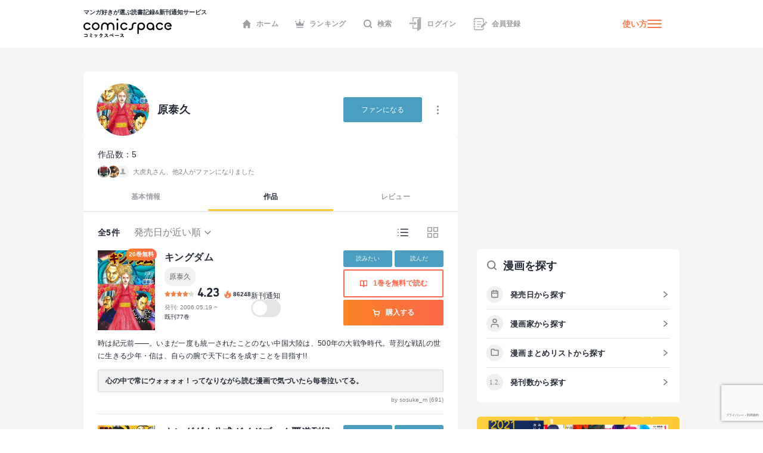

--- FILE ---
content_type: text/html; charset=UTF-8
request_url: https://media.comicspace.jp/api?ranking=true
body_size: 750
content:
[{"permalink":"https:\/\/media.comicspace.jp\/archives\/9592","thumbnail":"https:\/\/media.comicspace.jp\/wp-content\/uploads\/2019\/02\/matome_eye_bocci-1.png","title":"\u3010\u30a4\u30f3\u30bf\u30d3\u30e5\u30fc\u3011\u300e\u307c\u3063\u3061\u30fb\u3056\u30fb\u308d\u3063\u304f\uff01\u300f\u306f\u307e\u3058\u3042\u304d\u300c\u304d\u3089\u3089\u306e\u5973\u5b50\u9ad8\u751f\u3060\u3063\u3066\u3001\u5b66\u6821\u4ee5\u5916\u306b\u5c45\u5834\u6240\u304c\u3042\u3063\u3066\u3044\u3044\u300d","date":"2019.02.27","siteName":"\u30b3\u30df\u30b9\u30da\uff01","favicon":"https:\/\/media.comicspace.jp\/favicon32.ico"},{"permalink":"https:\/\/media.comicspace.jp\/archives\/5399","thumbnail":"https:\/\/media.comicspace.jp\/wp-content\/uploads\/2018\/06\/matome_eye_master_eizoken-1.png","title":"\u3010\u30a4\u30f3\u30bf\u30d3\u30e5\u30fc\u3011\u300e\u6620\u50cf\u7814\u306b\u306f\u624b\u3092\u51fa\u3059\u306a\uff01\u300f\u5927\u7ae5\u6f84\u77b3\u300c\u305d\u3082\u305d\u3082\u50d5\u306b\u306f\u30de\u30f3\u30ac\u7684\u624b\u6cd5\u306e\u3044\u308d\u306f\u304c\u3072\u3068\u3064\u3082\u306a\u3044\u300d","date":"2018.06.27","siteName":"\u30b3\u30df\u30b9\u30da\uff01","favicon":"https:\/\/media.comicspace.jp\/favicon32.ico"},{"permalink":"https:\/\/media.comicspace.jp\/archives\/15191","thumbnail":"https:\/\/media.comicspace.jp\/wp-content\/uploads\/2020\/06\/mieru_eye-1.jpg","title":"\u3010\u30a4\u30f3\u30bf\u30d3\u30e5\u30fc\u3011\u300e\u898b\u3048\u308b\u5b50\u3061\u3083\u3093\u300f\u6cc9\u671d\u6a39\u300c\u6700\u521d\u304b\u3089\u4eca\u307e\u3067\u3001\u305a\u3063\u3068\u8aad\u8005\u306b\u652f\u3048\u3089\u308c\u3066\u304d\u305f\u4f5c\u54c1\u300d","date":"2020.06.29","siteName":"\u30b3\u30df\u30b9\u30da\uff01","favicon":"https:\/\/media.comicspace.jp\/favicon32.ico"},{"permalink":"https:\/\/media.comicspace.jp\/archives\/15444","thumbnail":"https:\/\/media.comicspace.jp\/wp-content\/uploads\/2020\/07\/shikimori_main_re-1.jpg","title":"\u3010\u30a4\u30f3\u30bf\u30d3\u30e5\u30fc\u3011\u300e\u53ef\u611b\u3044\u3060\u3051\u3058\u3083\u306a\u3044\u5f0f\u5b88\u3055\u3093\u300f\u771f\u6728\u86cd\u4e94\u300c\u81ea\u5206\u306e\u4e2d\u306e\u5584\u610f\u3092\u5168\u90e8\u7d5e\u308a\u51fa\u3057\u3066\u63cf\u3044\u3066\u3044\u308b\u300d","date":"2020.07.06","siteName":"\u30b3\u30df\u30b9\u30da\uff01","favicon":"https:\/\/media.comicspace.jp\/favicon32.ico"},{"permalink":"https:\/\/media.comicspace.jp\/archives\/12126","thumbnail":"https:\/\/media.comicspace.jp\/wp-content\/uploads\/2019\/06\/33a293f6b98bd8dbb2376a617830f914.png","title":"\u3010\u30a4\u30f3\u30bf\u30d3\u30e5\u30fc\u3011\u300e\u307e\u3061\u30ab\u30c9\u307e\u305e\u304f\u300f\u4f0a\u85e4\u3044\u3065\u3082\u300c\u5b50\u3069\u3082\u306e\u3053\u308d\u306e\u81ea\u5206\u3092\u6e80\u8db3\u3055\u305b\u3089\u308c\u308b\u30de\u30f3\u30ac\u5bb6\u306b\u306a\u308a\u305f\u3044\u300d","date":"2019.06.27","siteName":"\u30b3\u30df\u30b9\u30da\uff01","favicon":"https:\/\/media.comicspace.jp\/favicon32.ico"}]

--- FILE ---
content_type: text/html; charset=utf-8
request_url: https://www.google.com/recaptcha/api2/anchor?ar=1&k=6LcNU5QqAAAAAK-eELBKoZhdHcWxdAiRtz_JrCKP&co=aHR0cHM6Ly9jb21pY3NwYWNlLmpwOjQ0Mw..&hl=ja&v=PoyoqOPhxBO7pBk68S4YbpHZ&size=invisible&anchor-ms=20000&execute-ms=30000&cb=z3839mycmrdo
body_size: 48840
content:
<!DOCTYPE HTML><html dir="ltr" lang="ja"><head><meta http-equiv="Content-Type" content="text/html; charset=UTF-8">
<meta http-equiv="X-UA-Compatible" content="IE=edge">
<title>reCAPTCHA</title>
<style type="text/css">
/* cyrillic-ext */
@font-face {
  font-family: 'Roboto';
  font-style: normal;
  font-weight: 400;
  font-stretch: 100%;
  src: url(//fonts.gstatic.com/s/roboto/v48/KFO7CnqEu92Fr1ME7kSn66aGLdTylUAMa3GUBHMdazTgWw.woff2) format('woff2');
  unicode-range: U+0460-052F, U+1C80-1C8A, U+20B4, U+2DE0-2DFF, U+A640-A69F, U+FE2E-FE2F;
}
/* cyrillic */
@font-face {
  font-family: 'Roboto';
  font-style: normal;
  font-weight: 400;
  font-stretch: 100%;
  src: url(//fonts.gstatic.com/s/roboto/v48/KFO7CnqEu92Fr1ME7kSn66aGLdTylUAMa3iUBHMdazTgWw.woff2) format('woff2');
  unicode-range: U+0301, U+0400-045F, U+0490-0491, U+04B0-04B1, U+2116;
}
/* greek-ext */
@font-face {
  font-family: 'Roboto';
  font-style: normal;
  font-weight: 400;
  font-stretch: 100%;
  src: url(//fonts.gstatic.com/s/roboto/v48/KFO7CnqEu92Fr1ME7kSn66aGLdTylUAMa3CUBHMdazTgWw.woff2) format('woff2');
  unicode-range: U+1F00-1FFF;
}
/* greek */
@font-face {
  font-family: 'Roboto';
  font-style: normal;
  font-weight: 400;
  font-stretch: 100%;
  src: url(//fonts.gstatic.com/s/roboto/v48/KFO7CnqEu92Fr1ME7kSn66aGLdTylUAMa3-UBHMdazTgWw.woff2) format('woff2');
  unicode-range: U+0370-0377, U+037A-037F, U+0384-038A, U+038C, U+038E-03A1, U+03A3-03FF;
}
/* math */
@font-face {
  font-family: 'Roboto';
  font-style: normal;
  font-weight: 400;
  font-stretch: 100%;
  src: url(//fonts.gstatic.com/s/roboto/v48/KFO7CnqEu92Fr1ME7kSn66aGLdTylUAMawCUBHMdazTgWw.woff2) format('woff2');
  unicode-range: U+0302-0303, U+0305, U+0307-0308, U+0310, U+0312, U+0315, U+031A, U+0326-0327, U+032C, U+032F-0330, U+0332-0333, U+0338, U+033A, U+0346, U+034D, U+0391-03A1, U+03A3-03A9, U+03B1-03C9, U+03D1, U+03D5-03D6, U+03F0-03F1, U+03F4-03F5, U+2016-2017, U+2034-2038, U+203C, U+2040, U+2043, U+2047, U+2050, U+2057, U+205F, U+2070-2071, U+2074-208E, U+2090-209C, U+20D0-20DC, U+20E1, U+20E5-20EF, U+2100-2112, U+2114-2115, U+2117-2121, U+2123-214F, U+2190, U+2192, U+2194-21AE, U+21B0-21E5, U+21F1-21F2, U+21F4-2211, U+2213-2214, U+2216-22FF, U+2308-230B, U+2310, U+2319, U+231C-2321, U+2336-237A, U+237C, U+2395, U+239B-23B7, U+23D0, U+23DC-23E1, U+2474-2475, U+25AF, U+25B3, U+25B7, U+25BD, U+25C1, U+25CA, U+25CC, U+25FB, U+266D-266F, U+27C0-27FF, U+2900-2AFF, U+2B0E-2B11, U+2B30-2B4C, U+2BFE, U+3030, U+FF5B, U+FF5D, U+1D400-1D7FF, U+1EE00-1EEFF;
}
/* symbols */
@font-face {
  font-family: 'Roboto';
  font-style: normal;
  font-weight: 400;
  font-stretch: 100%;
  src: url(//fonts.gstatic.com/s/roboto/v48/KFO7CnqEu92Fr1ME7kSn66aGLdTylUAMaxKUBHMdazTgWw.woff2) format('woff2');
  unicode-range: U+0001-000C, U+000E-001F, U+007F-009F, U+20DD-20E0, U+20E2-20E4, U+2150-218F, U+2190, U+2192, U+2194-2199, U+21AF, U+21E6-21F0, U+21F3, U+2218-2219, U+2299, U+22C4-22C6, U+2300-243F, U+2440-244A, U+2460-24FF, U+25A0-27BF, U+2800-28FF, U+2921-2922, U+2981, U+29BF, U+29EB, U+2B00-2BFF, U+4DC0-4DFF, U+FFF9-FFFB, U+10140-1018E, U+10190-1019C, U+101A0, U+101D0-101FD, U+102E0-102FB, U+10E60-10E7E, U+1D2C0-1D2D3, U+1D2E0-1D37F, U+1F000-1F0FF, U+1F100-1F1AD, U+1F1E6-1F1FF, U+1F30D-1F30F, U+1F315, U+1F31C, U+1F31E, U+1F320-1F32C, U+1F336, U+1F378, U+1F37D, U+1F382, U+1F393-1F39F, U+1F3A7-1F3A8, U+1F3AC-1F3AF, U+1F3C2, U+1F3C4-1F3C6, U+1F3CA-1F3CE, U+1F3D4-1F3E0, U+1F3ED, U+1F3F1-1F3F3, U+1F3F5-1F3F7, U+1F408, U+1F415, U+1F41F, U+1F426, U+1F43F, U+1F441-1F442, U+1F444, U+1F446-1F449, U+1F44C-1F44E, U+1F453, U+1F46A, U+1F47D, U+1F4A3, U+1F4B0, U+1F4B3, U+1F4B9, U+1F4BB, U+1F4BF, U+1F4C8-1F4CB, U+1F4D6, U+1F4DA, U+1F4DF, U+1F4E3-1F4E6, U+1F4EA-1F4ED, U+1F4F7, U+1F4F9-1F4FB, U+1F4FD-1F4FE, U+1F503, U+1F507-1F50B, U+1F50D, U+1F512-1F513, U+1F53E-1F54A, U+1F54F-1F5FA, U+1F610, U+1F650-1F67F, U+1F687, U+1F68D, U+1F691, U+1F694, U+1F698, U+1F6AD, U+1F6B2, U+1F6B9-1F6BA, U+1F6BC, U+1F6C6-1F6CF, U+1F6D3-1F6D7, U+1F6E0-1F6EA, U+1F6F0-1F6F3, U+1F6F7-1F6FC, U+1F700-1F7FF, U+1F800-1F80B, U+1F810-1F847, U+1F850-1F859, U+1F860-1F887, U+1F890-1F8AD, U+1F8B0-1F8BB, U+1F8C0-1F8C1, U+1F900-1F90B, U+1F93B, U+1F946, U+1F984, U+1F996, U+1F9E9, U+1FA00-1FA6F, U+1FA70-1FA7C, U+1FA80-1FA89, U+1FA8F-1FAC6, U+1FACE-1FADC, U+1FADF-1FAE9, U+1FAF0-1FAF8, U+1FB00-1FBFF;
}
/* vietnamese */
@font-face {
  font-family: 'Roboto';
  font-style: normal;
  font-weight: 400;
  font-stretch: 100%;
  src: url(//fonts.gstatic.com/s/roboto/v48/KFO7CnqEu92Fr1ME7kSn66aGLdTylUAMa3OUBHMdazTgWw.woff2) format('woff2');
  unicode-range: U+0102-0103, U+0110-0111, U+0128-0129, U+0168-0169, U+01A0-01A1, U+01AF-01B0, U+0300-0301, U+0303-0304, U+0308-0309, U+0323, U+0329, U+1EA0-1EF9, U+20AB;
}
/* latin-ext */
@font-face {
  font-family: 'Roboto';
  font-style: normal;
  font-weight: 400;
  font-stretch: 100%;
  src: url(//fonts.gstatic.com/s/roboto/v48/KFO7CnqEu92Fr1ME7kSn66aGLdTylUAMa3KUBHMdazTgWw.woff2) format('woff2');
  unicode-range: U+0100-02BA, U+02BD-02C5, U+02C7-02CC, U+02CE-02D7, U+02DD-02FF, U+0304, U+0308, U+0329, U+1D00-1DBF, U+1E00-1E9F, U+1EF2-1EFF, U+2020, U+20A0-20AB, U+20AD-20C0, U+2113, U+2C60-2C7F, U+A720-A7FF;
}
/* latin */
@font-face {
  font-family: 'Roboto';
  font-style: normal;
  font-weight: 400;
  font-stretch: 100%;
  src: url(//fonts.gstatic.com/s/roboto/v48/KFO7CnqEu92Fr1ME7kSn66aGLdTylUAMa3yUBHMdazQ.woff2) format('woff2');
  unicode-range: U+0000-00FF, U+0131, U+0152-0153, U+02BB-02BC, U+02C6, U+02DA, U+02DC, U+0304, U+0308, U+0329, U+2000-206F, U+20AC, U+2122, U+2191, U+2193, U+2212, U+2215, U+FEFF, U+FFFD;
}
/* cyrillic-ext */
@font-face {
  font-family: 'Roboto';
  font-style: normal;
  font-weight: 500;
  font-stretch: 100%;
  src: url(//fonts.gstatic.com/s/roboto/v48/KFO7CnqEu92Fr1ME7kSn66aGLdTylUAMa3GUBHMdazTgWw.woff2) format('woff2');
  unicode-range: U+0460-052F, U+1C80-1C8A, U+20B4, U+2DE0-2DFF, U+A640-A69F, U+FE2E-FE2F;
}
/* cyrillic */
@font-face {
  font-family: 'Roboto';
  font-style: normal;
  font-weight: 500;
  font-stretch: 100%;
  src: url(//fonts.gstatic.com/s/roboto/v48/KFO7CnqEu92Fr1ME7kSn66aGLdTylUAMa3iUBHMdazTgWw.woff2) format('woff2');
  unicode-range: U+0301, U+0400-045F, U+0490-0491, U+04B0-04B1, U+2116;
}
/* greek-ext */
@font-face {
  font-family: 'Roboto';
  font-style: normal;
  font-weight: 500;
  font-stretch: 100%;
  src: url(//fonts.gstatic.com/s/roboto/v48/KFO7CnqEu92Fr1ME7kSn66aGLdTylUAMa3CUBHMdazTgWw.woff2) format('woff2');
  unicode-range: U+1F00-1FFF;
}
/* greek */
@font-face {
  font-family: 'Roboto';
  font-style: normal;
  font-weight: 500;
  font-stretch: 100%;
  src: url(//fonts.gstatic.com/s/roboto/v48/KFO7CnqEu92Fr1ME7kSn66aGLdTylUAMa3-UBHMdazTgWw.woff2) format('woff2');
  unicode-range: U+0370-0377, U+037A-037F, U+0384-038A, U+038C, U+038E-03A1, U+03A3-03FF;
}
/* math */
@font-face {
  font-family: 'Roboto';
  font-style: normal;
  font-weight: 500;
  font-stretch: 100%;
  src: url(//fonts.gstatic.com/s/roboto/v48/KFO7CnqEu92Fr1ME7kSn66aGLdTylUAMawCUBHMdazTgWw.woff2) format('woff2');
  unicode-range: U+0302-0303, U+0305, U+0307-0308, U+0310, U+0312, U+0315, U+031A, U+0326-0327, U+032C, U+032F-0330, U+0332-0333, U+0338, U+033A, U+0346, U+034D, U+0391-03A1, U+03A3-03A9, U+03B1-03C9, U+03D1, U+03D5-03D6, U+03F0-03F1, U+03F4-03F5, U+2016-2017, U+2034-2038, U+203C, U+2040, U+2043, U+2047, U+2050, U+2057, U+205F, U+2070-2071, U+2074-208E, U+2090-209C, U+20D0-20DC, U+20E1, U+20E5-20EF, U+2100-2112, U+2114-2115, U+2117-2121, U+2123-214F, U+2190, U+2192, U+2194-21AE, U+21B0-21E5, U+21F1-21F2, U+21F4-2211, U+2213-2214, U+2216-22FF, U+2308-230B, U+2310, U+2319, U+231C-2321, U+2336-237A, U+237C, U+2395, U+239B-23B7, U+23D0, U+23DC-23E1, U+2474-2475, U+25AF, U+25B3, U+25B7, U+25BD, U+25C1, U+25CA, U+25CC, U+25FB, U+266D-266F, U+27C0-27FF, U+2900-2AFF, U+2B0E-2B11, U+2B30-2B4C, U+2BFE, U+3030, U+FF5B, U+FF5D, U+1D400-1D7FF, U+1EE00-1EEFF;
}
/* symbols */
@font-face {
  font-family: 'Roboto';
  font-style: normal;
  font-weight: 500;
  font-stretch: 100%;
  src: url(//fonts.gstatic.com/s/roboto/v48/KFO7CnqEu92Fr1ME7kSn66aGLdTylUAMaxKUBHMdazTgWw.woff2) format('woff2');
  unicode-range: U+0001-000C, U+000E-001F, U+007F-009F, U+20DD-20E0, U+20E2-20E4, U+2150-218F, U+2190, U+2192, U+2194-2199, U+21AF, U+21E6-21F0, U+21F3, U+2218-2219, U+2299, U+22C4-22C6, U+2300-243F, U+2440-244A, U+2460-24FF, U+25A0-27BF, U+2800-28FF, U+2921-2922, U+2981, U+29BF, U+29EB, U+2B00-2BFF, U+4DC0-4DFF, U+FFF9-FFFB, U+10140-1018E, U+10190-1019C, U+101A0, U+101D0-101FD, U+102E0-102FB, U+10E60-10E7E, U+1D2C0-1D2D3, U+1D2E0-1D37F, U+1F000-1F0FF, U+1F100-1F1AD, U+1F1E6-1F1FF, U+1F30D-1F30F, U+1F315, U+1F31C, U+1F31E, U+1F320-1F32C, U+1F336, U+1F378, U+1F37D, U+1F382, U+1F393-1F39F, U+1F3A7-1F3A8, U+1F3AC-1F3AF, U+1F3C2, U+1F3C4-1F3C6, U+1F3CA-1F3CE, U+1F3D4-1F3E0, U+1F3ED, U+1F3F1-1F3F3, U+1F3F5-1F3F7, U+1F408, U+1F415, U+1F41F, U+1F426, U+1F43F, U+1F441-1F442, U+1F444, U+1F446-1F449, U+1F44C-1F44E, U+1F453, U+1F46A, U+1F47D, U+1F4A3, U+1F4B0, U+1F4B3, U+1F4B9, U+1F4BB, U+1F4BF, U+1F4C8-1F4CB, U+1F4D6, U+1F4DA, U+1F4DF, U+1F4E3-1F4E6, U+1F4EA-1F4ED, U+1F4F7, U+1F4F9-1F4FB, U+1F4FD-1F4FE, U+1F503, U+1F507-1F50B, U+1F50D, U+1F512-1F513, U+1F53E-1F54A, U+1F54F-1F5FA, U+1F610, U+1F650-1F67F, U+1F687, U+1F68D, U+1F691, U+1F694, U+1F698, U+1F6AD, U+1F6B2, U+1F6B9-1F6BA, U+1F6BC, U+1F6C6-1F6CF, U+1F6D3-1F6D7, U+1F6E0-1F6EA, U+1F6F0-1F6F3, U+1F6F7-1F6FC, U+1F700-1F7FF, U+1F800-1F80B, U+1F810-1F847, U+1F850-1F859, U+1F860-1F887, U+1F890-1F8AD, U+1F8B0-1F8BB, U+1F8C0-1F8C1, U+1F900-1F90B, U+1F93B, U+1F946, U+1F984, U+1F996, U+1F9E9, U+1FA00-1FA6F, U+1FA70-1FA7C, U+1FA80-1FA89, U+1FA8F-1FAC6, U+1FACE-1FADC, U+1FADF-1FAE9, U+1FAF0-1FAF8, U+1FB00-1FBFF;
}
/* vietnamese */
@font-face {
  font-family: 'Roboto';
  font-style: normal;
  font-weight: 500;
  font-stretch: 100%;
  src: url(//fonts.gstatic.com/s/roboto/v48/KFO7CnqEu92Fr1ME7kSn66aGLdTylUAMa3OUBHMdazTgWw.woff2) format('woff2');
  unicode-range: U+0102-0103, U+0110-0111, U+0128-0129, U+0168-0169, U+01A0-01A1, U+01AF-01B0, U+0300-0301, U+0303-0304, U+0308-0309, U+0323, U+0329, U+1EA0-1EF9, U+20AB;
}
/* latin-ext */
@font-face {
  font-family: 'Roboto';
  font-style: normal;
  font-weight: 500;
  font-stretch: 100%;
  src: url(//fonts.gstatic.com/s/roboto/v48/KFO7CnqEu92Fr1ME7kSn66aGLdTylUAMa3KUBHMdazTgWw.woff2) format('woff2');
  unicode-range: U+0100-02BA, U+02BD-02C5, U+02C7-02CC, U+02CE-02D7, U+02DD-02FF, U+0304, U+0308, U+0329, U+1D00-1DBF, U+1E00-1E9F, U+1EF2-1EFF, U+2020, U+20A0-20AB, U+20AD-20C0, U+2113, U+2C60-2C7F, U+A720-A7FF;
}
/* latin */
@font-face {
  font-family: 'Roboto';
  font-style: normal;
  font-weight: 500;
  font-stretch: 100%;
  src: url(//fonts.gstatic.com/s/roboto/v48/KFO7CnqEu92Fr1ME7kSn66aGLdTylUAMa3yUBHMdazQ.woff2) format('woff2');
  unicode-range: U+0000-00FF, U+0131, U+0152-0153, U+02BB-02BC, U+02C6, U+02DA, U+02DC, U+0304, U+0308, U+0329, U+2000-206F, U+20AC, U+2122, U+2191, U+2193, U+2212, U+2215, U+FEFF, U+FFFD;
}
/* cyrillic-ext */
@font-face {
  font-family: 'Roboto';
  font-style: normal;
  font-weight: 900;
  font-stretch: 100%;
  src: url(//fonts.gstatic.com/s/roboto/v48/KFO7CnqEu92Fr1ME7kSn66aGLdTylUAMa3GUBHMdazTgWw.woff2) format('woff2');
  unicode-range: U+0460-052F, U+1C80-1C8A, U+20B4, U+2DE0-2DFF, U+A640-A69F, U+FE2E-FE2F;
}
/* cyrillic */
@font-face {
  font-family: 'Roboto';
  font-style: normal;
  font-weight: 900;
  font-stretch: 100%;
  src: url(//fonts.gstatic.com/s/roboto/v48/KFO7CnqEu92Fr1ME7kSn66aGLdTylUAMa3iUBHMdazTgWw.woff2) format('woff2');
  unicode-range: U+0301, U+0400-045F, U+0490-0491, U+04B0-04B1, U+2116;
}
/* greek-ext */
@font-face {
  font-family: 'Roboto';
  font-style: normal;
  font-weight: 900;
  font-stretch: 100%;
  src: url(//fonts.gstatic.com/s/roboto/v48/KFO7CnqEu92Fr1ME7kSn66aGLdTylUAMa3CUBHMdazTgWw.woff2) format('woff2');
  unicode-range: U+1F00-1FFF;
}
/* greek */
@font-face {
  font-family: 'Roboto';
  font-style: normal;
  font-weight: 900;
  font-stretch: 100%;
  src: url(//fonts.gstatic.com/s/roboto/v48/KFO7CnqEu92Fr1ME7kSn66aGLdTylUAMa3-UBHMdazTgWw.woff2) format('woff2');
  unicode-range: U+0370-0377, U+037A-037F, U+0384-038A, U+038C, U+038E-03A1, U+03A3-03FF;
}
/* math */
@font-face {
  font-family: 'Roboto';
  font-style: normal;
  font-weight: 900;
  font-stretch: 100%;
  src: url(//fonts.gstatic.com/s/roboto/v48/KFO7CnqEu92Fr1ME7kSn66aGLdTylUAMawCUBHMdazTgWw.woff2) format('woff2');
  unicode-range: U+0302-0303, U+0305, U+0307-0308, U+0310, U+0312, U+0315, U+031A, U+0326-0327, U+032C, U+032F-0330, U+0332-0333, U+0338, U+033A, U+0346, U+034D, U+0391-03A1, U+03A3-03A9, U+03B1-03C9, U+03D1, U+03D5-03D6, U+03F0-03F1, U+03F4-03F5, U+2016-2017, U+2034-2038, U+203C, U+2040, U+2043, U+2047, U+2050, U+2057, U+205F, U+2070-2071, U+2074-208E, U+2090-209C, U+20D0-20DC, U+20E1, U+20E5-20EF, U+2100-2112, U+2114-2115, U+2117-2121, U+2123-214F, U+2190, U+2192, U+2194-21AE, U+21B0-21E5, U+21F1-21F2, U+21F4-2211, U+2213-2214, U+2216-22FF, U+2308-230B, U+2310, U+2319, U+231C-2321, U+2336-237A, U+237C, U+2395, U+239B-23B7, U+23D0, U+23DC-23E1, U+2474-2475, U+25AF, U+25B3, U+25B7, U+25BD, U+25C1, U+25CA, U+25CC, U+25FB, U+266D-266F, U+27C0-27FF, U+2900-2AFF, U+2B0E-2B11, U+2B30-2B4C, U+2BFE, U+3030, U+FF5B, U+FF5D, U+1D400-1D7FF, U+1EE00-1EEFF;
}
/* symbols */
@font-face {
  font-family: 'Roboto';
  font-style: normal;
  font-weight: 900;
  font-stretch: 100%;
  src: url(//fonts.gstatic.com/s/roboto/v48/KFO7CnqEu92Fr1ME7kSn66aGLdTylUAMaxKUBHMdazTgWw.woff2) format('woff2');
  unicode-range: U+0001-000C, U+000E-001F, U+007F-009F, U+20DD-20E0, U+20E2-20E4, U+2150-218F, U+2190, U+2192, U+2194-2199, U+21AF, U+21E6-21F0, U+21F3, U+2218-2219, U+2299, U+22C4-22C6, U+2300-243F, U+2440-244A, U+2460-24FF, U+25A0-27BF, U+2800-28FF, U+2921-2922, U+2981, U+29BF, U+29EB, U+2B00-2BFF, U+4DC0-4DFF, U+FFF9-FFFB, U+10140-1018E, U+10190-1019C, U+101A0, U+101D0-101FD, U+102E0-102FB, U+10E60-10E7E, U+1D2C0-1D2D3, U+1D2E0-1D37F, U+1F000-1F0FF, U+1F100-1F1AD, U+1F1E6-1F1FF, U+1F30D-1F30F, U+1F315, U+1F31C, U+1F31E, U+1F320-1F32C, U+1F336, U+1F378, U+1F37D, U+1F382, U+1F393-1F39F, U+1F3A7-1F3A8, U+1F3AC-1F3AF, U+1F3C2, U+1F3C4-1F3C6, U+1F3CA-1F3CE, U+1F3D4-1F3E0, U+1F3ED, U+1F3F1-1F3F3, U+1F3F5-1F3F7, U+1F408, U+1F415, U+1F41F, U+1F426, U+1F43F, U+1F441-1F442, U+1F444, U+1F446-1F449, U+1F44C-1F44E, U+1F453, U+1F46A, U+1F47D, U+1F4A3, U+1F4B0, U+1F4B3, U+1F4B9, U+1F4BB, U+1F4BF, U+1F4C8-1F4CB, U+1F4D6, U+1F4DA, U+1F4DF, U+1F4E3-1F4E6, U+1F4EA-1F4ED, U+1F4F7, U+1F4F9-1F4FB, U+1F4FD-1F4FE, U+1F503, U+1F507-1F50B, U+1F50D, U+1F512-1F513, U+1F53E-1F54A, U+1F54F-1F5FA, U+1F610, U+1F650-1F67F, U+1F687, U+1F68D, U+1F691, U+1F694, U+1F698, U+1F6AD, U+1F6B2, U+1F6B9-1F6BA, U+1F6BC, U+1F6C6-1F6CF, U+1F6D3-1F6D7, U+1F6E0-1F6EA, U+1F6F0-1F6F3, U+1F6F7-1F6FC, U+1F700-1F7FF, U+1F800-1F80B, U+1F810-1F847, U+1F850-1F859, U+1F860-1F887, U+1F890-1F8AD, U+1F8B0-1F8BB, U+1F8C0-1F8C1, U+1F900-1F90B, U+1F93B, U+1F946, U+1F984, U+1F996, U+1F9E9, U+1FA00-1FA6F, U+1FA70-1FA7C, U+1FA80-1FA89, U+1FA8F-1FAC6, U+1FACE-1FADC, U+1FADF-1FAE9, U+1FAF0-1FAF8, U+1FB00-1FBFF;
}
/* vietnamese */
@font-face {
  font-family: 'Roboto';
  font-style: normal;
  font-weight: 900;
  font-stretch: 100%;
  src: url(//fonts.gstatic.com/s/roboto/v48/KFO7CnqEu92Fr1ME7kSn66aGLdTylUAMa3OUBHMdazTgWw.woff2) format('woff2');
  unicode-range: U+0102-0103, U+0110-0111, U+0128-0129, U+0168-0169, U+01A0-01A1, U+01AF-01B0, U+0300-0301, U+0303-0304, U+0308-0309, U+0323, U+0329, U+1EA0-1EF9, U+20AB;
}
/* latin-ext */
@font-face {
  font-family: 'Roboto';
  font-style: normal;
  font-weight: 900;
  font-stretch: 100%;
  src: url(//fonts.gstatic.com/s/roboto/v48/KFO7CnqEu92Fr1ME7kSn66aGLdTylUAMa3KUBHMdazTgWw.woff2) format('woff2');
  unicode-range: U+0100-02BA, U+02BD-02C5, U+02C7-02CC, U+02CE-02D7, U+02DD-02FF, U+0304, U+0308, U+0329, U+1D00-1DBF, U+1E00-1E9F, U+1EF2-1EFF, U+2020, U+20A0-20AB, U+20AD-20C0, U+2113, U+2C60-2C7F, U+A720-A7FF;
}
/* latin */
@font-face {
  font-family: 'Roboto';
  font-style: normal;
  font-weight: 900;
  font-stretch: 100%;
  src: url(//fonts.gstatic.com/s/roboto/v48/KFO7CnqEu92Fr1ME7kSn66aGLdTylUAMa3yUBHMdazQ.woff2) format('woff2');
  unicode-range: U+0000-00FF, U+0131, U+0152-0153, U+02BB-02BC, U+02C6, U+02DA, U+02DC, U+0304, U+0308, U+0329, U+2000-206F, U+20AC, U+2122, U+2191, U+2193, U+2212, U+2215, U+FEFF, U+FFFD;
}

</style>
<link rel="stylesheet" type="text/css" href="https://www.gstatic.com/recaptcha/releases/PoyoqOPhxBO7pBk68S4YbpHZ/styles__ltr.css">
<script nonce="6FeqknH9ZF02OuNsb5SMpA" type="text/javascript">window['__recaptcha_api'] = 'https://www.google.com/recaptcha/api2/';</script>
<script type="text/javascript" src="https://www.gstatic.com/recaptcha/releases/PoyoqOPhxBO7pBk68S4YbpHZ/recaptcha__ja.js" nonce="6FeqknH9ZF02OuNsb5SMpA">
      
    </script></head>
<body><div id="rc-anchor-alert" class="rc-anchor-alert"></div>
<input type="hidden" id="recaptcha-token" value="[base64]">
<script type="text/javascript" nonce="6FeqknH9ZF02OuNsb5SMpA">
      recaptcha.anchor.Main.init("[\x22ainput\x22,[\x22bgdata\x22,\x22\x22,\[base64]/[base64]/[base64]/[base64]/[base64]/[base64]/KGcoTywyNTMsTy5PKSxVRyhPLEMpKTpnKE8sMjUzLEMpLE8pKSxsKSksTykpfSxieT1mdW5jdGlvbihDLE8sdSxsKXtmb3IobD0odT1SKEMpLDApO08+MDtPLS0pbD1sPDw4fFooQyk7ZyhDLHUsbCl9LFVHPWZ1bmN0aW9uKEMsTyl7Qy5pLmxlbmd0aD4xMDQ/[base64]/[base64]/[base64]/[base64]/[base64]/[base64]/[base64]\\u003d\x22,\[base64]\x22,\x22f0I4woRMflZ3w5vDisO/w6LCuysxwol/XCMWwr9Sw5/CiARQwptHNsKjwp3CtMOrw5onw7lsFMObwqbDiMKxJcOxwovDl2HDii3CgcOawp/DjxcsPyxCwp/DnhzDhcKUAxLClDhDw4XDrxjCrB8sw5RZwpXDpsOgwpZVwozCsAHDnMOBwr0yHRkvwrkkOMKPw7zCoF/DnkXCsyTCrsOuw5pRwpfDkMKGwqHCrTFLZMORwo3DtMKrwowUF1bDsMOhwp89QcKswrnDmMKnw6LDiMKCw5vDgjfDr8KgwqhCw4BJw48/J8O8f8Ktwo9oP8K8w6LCpsOpw4w/ZjIQUCjDsm7CkGDDg2zCun4yaMKgRcO1GMK0SCBww785CBjCpQDCvMO2GMKCw4rCi0xkw6BqCMO2J8K9wrJ+YsKmS8KdGhdtw7oGWgxtUsOzw7HDqUjCiBt8w7bDuMKyTMOsw7/DrAfCvMKXUsOQBBhGOcOXdD55w70QwpINw4xXw4ATw55vTsORwpsaw5zDt8KWwpkMwoXCvUksWMKWVMOlDsOPw6HDn3x0asK2HMKdfVrCuWjDknfDglNLQXjDphYfw77DtXjCgFpDesK7w6nDgMOgw5fCiQxAKMOwChMxw4V0w5LDvybDpcKLw7Eew5/DrMOBU8OFMsKIY8KebcOEwqcAXMOpPDMbUMKwwrHChcOXwpDCocK7w7fCr8KaPG1NB2rCocOaCktjXEcfcRx7w7PChsKgJi/Cn8OqF0zCsHFawrY0w57CiMKew5NwAsOEwpckRz/CvcO/w5B6CTPDgl9Zw5/ClsOWw4PCkS7DslHDqsOJwrIww4EaRzIew7XCoVbCksKtwoZhw7HCo8OWa8Kxwq9swoh/wqDDkV/DlcORFlTDqMOKw6zDucKVRcKIw4ZIwq4gQlQnEzpjB0PDp3hnwq0Nw6rDlMKGw6/Ds8O/DcOBwq4WSsKMdMKiw6LCtE4PGTvCj2DDvm/DmcKlw7fDrMOZwo1dw6IXYTrDkwzConXCsCPDq8Ohw7p9CMKWwqE5fcKvGcKwHsO/w7LCssKkw6FwwqJTw7jDqikrw6oAwoTDlw1SVMO3RMO+w4XDicOkcjQjwonDqklXWTJ5Jw/Dm8KNTMKESCAqesODQsKbwo7DocOVw5LDvMKQSnHCpcOme8O1w4bDssOQYWfDlFg2w7bDpcKTXQrCvsOKwp7Dul3Cm8O6VsOaScOsT8KwwpzCm8OEBcOywpBfw75MP8OOw4Uewq02TH5ywphew6/DjsO2wphNwpjCjcOjwoVFw77DiybDlsOxwrjDgXw3TsKqw6LDq3JAw5hdV8O1w6MsKsKKFwtWw5wCRMOaIAwnw5sRw7xNwosbWyVlDBbDnMODQgzCtzkyw6nDsMKDw7HDu0vDsnnCicK0w5M6w43Dint0DMOSw7E+w5bCqxLDjhTDrcOGw7TCiS/[base64]/wr4kwoXDmcKmPsOBZ8KXFMKewpnCm8KOwpUyQcOATD0pwpfDs8K2MW1IMUxTT3JNw5HCpnYGPysKclLDnW7DqBTCkXk9wofDjxMqw6zCoSvCpcOwwqFJUCkVJMKKHxbDp8K4woAYXw/CmW1qw6LDsMKLY8OfAzbDl1Iaw5IZwoggP8KnAMOTw47CusOnwrBQMXlSW1/DjBTDuXTDhcO6w7ApYsKKwqrDlVMWE3XDpHDDmcKTw57DhiIGw7TCrsOsCMOoGG0ew4bCpU8jwqZHYMOOwp7Cnm7CrMOOwrFZEcOHw7nCrjLDsRrDrsKmBQFLwroRFUdIXMKuwqonIy/DjsODwpcOw7jDr8KaAjk7wppKwqnDgMK6XiJBdMKiHlRUwo1Mw6zCvFl4QsKkw5lMJXBRH3FjPUMKw5I+e8KBFMO1QTfCh8O6dn7Do2XCp8KWS8OSMTkpasO/w5Zoa8OOUS3DrMOZeMKtw4NUwrA7WyTCrcOUc8OhVkbCg8O8w4wCw5NXw77Dl8O9wq4kV0hrZ8Kxw4dELsOfwpRKwp9/wp8QE8KqTybClMOgKcOAQ8O8AkHCl8OvwrvDjcOOTGodw4fDiCBwMRnCoArDujpdw7vDuwzCgxAmanzClVx/wp3DnMOUw4LDqSozw6nDtsOJwoPCiS0JC8KIwo9Jwr1CE8OeZSzCqcOxG8KhAwHDjsKpwpJVw5NfGsOawo/[base64]/DkMKBwohpYmpkwoRIQsO/woZudMOcwp/DnkMOXF89w6wzwr8DP1EdYMOOcMONLDjDlcOuwqTCiX55K8KpdkY6wrnDisKVMsKJRcKowqxYwpfCnAQwwqcdcn3Dn00rw60SN0LCmcOubB1eaHTDoMOIdAzCumrDm09ydBxwworDn1vDr0d/wo7DvDAYwp0mwr0eOcOCw7dPNmHDlsKow5h4LCA9HsOmw4XDjEkzdiXDnhjCgMOQwoFew5rDnRnDoMOlesKUwovCssOpw5taw69jw5HDqcOswphiwo1BwrnCrMOvHsOoS8K8ZG0/EcORw4HCh8OYHMKgw7fCp3jDk8K7ZyzDusOWJRF/[base64]/Cm0LDkcOoSnEBPcKLE8OUw5RGCMKuw6zDpSHDhgjDlQDDnE8DwrlqQQVCw63Cq8KqSTnDocOzw5jCtG5rwqchw4nDg1PCpcKlI8KkwoTDoMKvw5/DjHvDvsOPwp1rGUzDu8KcwpzCkhRuw5FFBRHDih9zZMOIw4TDr11HwrlvJlbDmcKGfX8gfnoZwozCuMOEc3vDiRNXwpgmw4PCs8ONHcKMLMK6w4xVw7cREsK3wrLClsKSSg/Cv3LDhh02woTCsBJ3L8KdZiFOPWpCwqfCkMKwY0BXWg3CgMKzwol1w7rCncOnWcO5f8Kkwo7CohpDKX/[base64]/wpkPw51uwqvDsh3CkMKaw6Zfw4xbw5diwr5KHsOvSnnCp8OYw7HDs8KdMcOew6bDn1xRL8OqUVnDh11XRMKLAMOPw6MedDZNwpURwqjCicKgZlvDrcKQFMOjBcKCw7DChDNtd8KFwqlgOnLCtSXCjD/DrsK9wqtLBiTCmsKuwrXCtDpxe8KYw53DgcKASEHDoMOjwptiEk9rw4UXwrLDnsOALMKVw7fCj8K2woAQwq0cw6YGwpXDnsO0U8OKNQfCnsKoZxcQaG/DoxZPYnrCs8KQWcKqw78vw4Eowo9dw6DCg8Krwoxcw7bCqMKqw5pdw7/Dk8Oxw5grYcO/dsOoccKYSWBIOEfCuMOXPcOgw4LDo8K/[base64]/CjyFZwr3DlgN7CMKHw7hcwrpRw60two8AW2JlDcOXYcOLw6xCwqxYw7TDi8KnTcOPwq8cdx4sUcOcwqt9JFFlbiFkwrfDvcOpTMKBf8OsA23CrCzCpMOZHMKJNHBew7vDrcODTsO/woUWNMKyJSrCmMOxw5nCgWvCgGt+w5/CpcOBw5M+SntTG8KWDRbCuh/Ct0EhwpjCkMOaw47Dg1vDigxjexNBecOSwpAdQ8Opw5tzwqRLOcKfwpnDpMOLw7QMwpLChwRHVR3Dr8Obwp99V8KqwqfDv8KNw4PDhSR1w5dOfAcdWmo0w4h8wr1Kw5AFI8KvMcO4wr7DmkhdecOGw4XDkMOiI19Pw5vCqlDDohTDih/CusOPXjhYf8OyFsOww6F/w7bDmkbDlcODwqnCosKVw7dTdURLLMOPBw7DjsK5Pxp6w4gTwr/CtsOBw4XCj8KEw4LCqRYmw7TCvMKHw4pvwqzDgQQpw6fDp8Kvw65JwpQIUsKUE8OTw5/[base64]/wpfDqhs9YsKzw7TDtBXCmMKaw7wRwrMuwrbDiMOLwq/CsS57wrNqwqFew6zCmjDDp1p/[base64]/CuxlKw4jClH8twpjCnMKMZcOpbcKlwpzCvF53KyXDqH5ZwotnZxrChBESwrXDlsKjbH5pwo5dwpFBwq0SwrASN8OSRsOhw6lgwq8mWW/DtlELD8OPwqzCuBxCwrgJw7zDosOQKcO9TcKuB0Y7wrs0wpPDnsO/fcKcBzV1IcOWHhDDiXbDmkbDhcKFaMO/w6MhOcOXw4rCjF0ewrvCisO9ZsK/wrLCtSDDomVywoYJw50Xwr1Iwqsww5NybsKeWcKYw6HDh8OafcKwHyfCmxBqasOFwpfDnMOHw61ic8OIQ8OqwoTDpsKeSUhbwqjCsHrDkMOZB8OJwoXCuhzCqhV1I8OBMyddH8OGw6Rvw5wmwo/Dt8OKITd0w6DCunLDg8KycT96w6DCsznCrcOewpDDs3rCoT4nEGHDnSk+IsOtwrzCgT3Ct8OkWgTDqBoJDxdfcMKOHGTDvsOZwopyw4IIw6FKQMKKwoXDsMOywobDjFrCoGszJsK2EMKXFlvCk8OJOAQXNsKuRW9gQCjDrsO8w6zCslHDrsOWwrAow6NCwrYZwos/fVHCh8OaI8KFEcO6DMKfQMK8wpgzw49eaRgCSkQAw5TDi2TDj2REwqHCgMO2YjgcOwnDjcKGExV8B8KzMmTCssKAGCY7wpJzwr7Dm8O+EW7CjWjCksKFwojDn8O+MhvCkAjDnyXCvcKkEQPCkEY0GijDqwIew4XCu8OJWTjCuDccw6XCn8Klw5vCjsK/YH9AZykJBsKFwp8jOcOyQlV/w7sVw4/CizLCg8Otw7ccdmlGwp9Yw5FLw7bClzvCsMOhw5Ylwo0ow7LDtTNYJkjDijnCtUhRJRc0QsK0w6RHcMORwp7CscKJD8OkwovCrMOzCj1xQXXDl8OAw7wjeTPDl34ZGgwGHsOQLgTCo8Kiw7RabCJAKSHDvsK+AsKgOsKQwrjDscO5Aw7DsTTDgz0Fw6/Di8KNW0HCrzMNZGbCgnYuw6h6MMOkARnDkB7DuMKwR2QzMEDCvy41w70hUHYowrJ7wr0/[base64]/DssKjw4vDrhkDNcKnw7bDscKpRMObwr0Fw4nDn8Ocw6/DrMOww7XDtMOMGjc6AxYSw7RzBsO6NsOUdQ1YeBFYw5rCisOAwocgwqjDvgFQwoIyw6fCrzbChw5jw5LDpj3CnMKueBNdWzTCusKqbsOXwpA+UMKGwrHCoBHCtcKVBMOlMA/DkQUmw4XCvzvDjBRzacK6wqTCrjHCqMKtesKMSnZFR8O4wrp0WCTCmnnCii9VJMKdDMOnwpPDkx/DncOGTBHDgATCpUUcV8KAwqTCnirCoTTCqU7Di0fDjT3ChV5iWWXCpMKmGcOVwq7CmMO7Ujo2woDDr8OuwqcfVRwTHcKEwrM9L8K7w5dgw6nCoMKJNGEJwpnCsz0Mw4zDiF9DwqMnwppBQ3nCpcO3w5TCgMKnfQ/CrHzChcKzKMKvw51pBzLDh1HDphUKC8ORwrRERsKRaBHDgXfCrRJfw7MRJAvDj8OywpAawq/[base64]/[base64]/DcKvwqsGaMKJw7smwp7ChShIwpJsw4jDmg7DsyQuH8OBCsOTSAZjwpcmW8KICMK7cAV3OG/DohnDuG/CnRTCo8OTaMOTwrHDrwNhwos8QsKXFiXCisOmw6Fzfn9Ew7o/w6ZMfcO3woo1L2/Dk2QZwoFtwrI5VGQSw6HDoMOkYlrCqwnCpcKWecKRGcKtHBEhUsKCw4nCo8KLwrNwFcOaw5gXPDgefHjDo8KLwrFAwpk0NcKrw5sbEF52Dy/[base64]/w5rDijsvW2fDlsKEwoPDh3gPwqfDv8OlwrQXwr/[base64]/CqAnDs8OCwo/DhljDs8KdwoMFw79bw49dw6IwCXjCkBHDvyQ1w7XCm31FP8Kdw6YOwq5BVcKdw7LCosKVKMKvwprCozDCnzrCkg3Dm8K8Nxgnwqd0Ymc6wrvDsFoQARnCv8KaDcKUHWHCocOSZ8KsD8KgQWPCphvCm8O8YHUNb8OWS8K9wonDtG/[base64]/Cl8KVwqcJwrowwo/CncKYw4rDhExVVzJqw751TX4ZeA3DuMK8wptpSTliIhQnwr/ClRPDsUzCgW3CoB/CtsOqYm8swpbCuQ8BwqLCjsKCFWjDoMKSRsOswpVTG8Kaw5JnDhvDhkzDm1PDoGRjw65PwqYaAsKfw78aw41vDhEFw6DDrBXCn2s9w5Q6Si/CmMK5VAA/wrYUecOcQMOgwqDCqsOOYkNYw4ZCwq8EVMOfw4Afe8KPw4lAecKJwrJGZcKXwoklBcOyGsOYBsKCI8OSbcOOZS/CocOsw7JIwrvDiQDCiWfCq8KUwo4UJmYvLF/CvMOEwp3DkB3CiMKiR8KVHykbHsKEwphuO8OUwoogYMOuwoNnc8O4LcKkwowWfsKMJcOJwqzDmG9yw4wNfGTDtxPDj8KCwqnDhzY8HTrDkcK8wpw/w6nCvMOTwrLDi3zCqgkROF0EL8OqwqUkRMO5woDCu8KsYcO6TsO4wq8kwqPDkGPCtsKPVFsxCi7Dk8KqTcOowrPDv8OIRBDCrD/DmRREw5TCpMOKw5gxwpHCm1TDn1zDsFJPSX9BUcKQeMO3cMOFw4MawqE7ICnDokkzw4VWEVjCucODwoF9dcKkw5YGPk5mwp8IwoQWaMKxQTjDuTIrSMOUWQg1ZcO4wpQBw5rDnsOEXiDDhhnCgSLCvMO7GzvCg8Ouw4nDlVPCo8OrwrXDnxtIw4LCrMOlJwM/[base64]/DqFTCvGnCo8ONw6Ziw44Cw7bDh0/CiB0DwpEVNXPDrMOkYELCocKObxXDrsOBDcKtUxHCq8Oyw7jCgk0hEMO6w5XCggMcw7FgwozDiCIAw58DYCNTT8OPwo9/w5IiwrMfHUV3w4MJwpkGYDg8IcOEw6XDlGxqw4JGWzwVbTHDjMKGw6pYT8OcL8OpBcKBPMKgwoXCjS0xw7XCmcKbEsK/w7JOLMOTdx10LEVKwqhEwqFbJsOHAUHDr0YKd8OHwrXDksKTw7p7AQPChsOQTUxUGMKmwrjDrcK2w7fDjsKWwo/CoMKCw6DCpQgwM8OowqRoXj4gwr/DvQTDmcKEw4zDnsOiFcO5wpzCn8OgwonCtQo5wqEPaMKMwrBowq0ew73DlMO6SW7CsXjDgDJOwoBUGcOlwr3Cv8KnIsO9wo7CtcKkw4sSGAXDk8Ohwp3CiMOePFDDrnMuwrjDjgl/w47CqinDpUIdZwcgZMOgY0FgBhHDpXDCoMKlwozCocKBVmrCq0vDoxU8X3fChMOWwrMGw4pXwrMqwrdaZkXDl2TDsMKDBcObKMOucxQpw4TDvSwywp7CoXTCosKeEsO+MinCksOxwo/DnsOIw7ZLw4/CgMOiw6PCtn5DwoptO1bDssKTwo7Cn8KQblkkEXwvwrMkPcKLwqcTfMOxwrTDocKhwo/[base64]/b1vCrcK/w7ZUBMKSfcK+RwNWw4R0w7fCmwjCjMKxw7HDvMK1w7DDqzcvwrTCmGsewpvDtsKPaMKZw4/CscKyeFXDscKhf8K3JsKhw71iO8OCTFjCvsKWNhTDucOSwpfDgsOgC8Kuw7bDiX7ClMKYT8KjwoJwIS/DvsKTPsO7w7QmwpZBw7NqC8KXDDJTwqpFwrZbS8Kewp3DiWAPIcOobiZXwrzDmcOEwp0UwrsSw4oIwprDu8KKdMO4KcOdwqBAwqbCkUvCpMOcFWBgQMO6SsKtXkhMXm3CmcKacMKJw4wUE8OGwo1bwp10woJhdsKKwqPCmMOOwqsID8KzbMOpdB/Dg8K4wpbChcKxwpfCmVgZK8KGwrrCiFM2w7HDocOSL8Ojw6fCm8KSaXtPw4rCoQwJwqrCpMKqYGs4YsOkRBTDosOewq/Dvip2F8KaIFbDucKFcyc6YsOcfWVjw7fCpkFUw6MwGV3Dk8OpwpjDpcOAwrvDv8OvcsKKw4fCrsOOEcOiwqDDjsOdwrDCtFNNIMKcwo7DucKXw7EhEyENRcO5w7jDvkZaw5F5w4PDlkpYwoHDmUTCusKrw7/Dt8OjwpHCkcKlV8OMO8KPdMOAw7kXwr1uw6Jqw5/[base64]/DgQxeO19mDiTCocOpw69jwovDg8O/w5hbw6zDgksNw5kiasKNb8O+TcKswr/CjcKKJB3Cik0fw4Jpwr8NwpkewplHHsOpw6zCpRkEK8OrIULDvcKdKnrDrhtnYFXCqi3DmRvDr8Kdwow8wqB9GDLDmR4+wp/CmcK7w4FpacK0ZxbDszPDnsOaw44eb8OXw5txXsO2wq/[base64]/[base64]/CgHXDlMOJw4AlcScJwrkLwrvCg8KRAcO7w5fDkMKnwqwxw4DChsKHwq9PMcO+wqEXw67DlAsJKlxEw5bDkmQCw6PCjcKhHcOswpBYVcObc8OnwotewpfDkMOZwoHDgzbDsAPDiwrDkhzCm8Odd2XDsMOCwod8ZErDnRTCg3/DqGbDpis+wonCtcKUH1gDwq8gw5LDj8OMwqUqDcKgDMKxw4UawqRdWMK/[base64]/DuMKfTWMCwplqLMO8wqXDicOAw4JWPGIVw5BCesK5URDDvcKew4kBw4/[base64]/Ik7CoAZSw7smwr1CKcK6Ch8mGlXCgsOKUiIJQ3p6wpdewqDCnBjDgWpewrAWC8O9fMOcwrUWRcOxEEc9w5jCg8KPW8KmwrnDoD8HBcKAw4/DmcOAYCDDkMOMcsOmw5DDqsOvLsOhbsO/wqnCjHURw5VDwq7DrDkaVsKPUXVzw4jCs3DCocO3QMKIH8Ofwo/CjcO3c8Kowr/[base64]/dcKWdMKaw6PDnBnDn8K9wqrCucKRwpZtfMOowrHCsQkaw6zDocOgLQLCsxYRHgLCnnDDl8OEw6lEDjjDrkDDt8OfwoY5wpDDizjDr3wDwpnCij3Cn8OqOWAhBEHDgj7CncOWwpbCrsK/Q0nCqXvDosOWRcOIw6vCtzJ1wp48FsKKRwlLbcOOwok5wqPDrWpGYsKDJ0lNw6vDssO/[base64]/Dkwd8w6oOAcORwoTCuMKhesKiw4vDi8OtOFgcw6vDtsOfJ8O2fsKiwp4mZcOHFMK6w7lBacKYdDxxwpvChMOjIDRyEMOpwoTCpzNqa2/[base64]/XBp/bADCncOjJiQnw5tnS8OPwpsbeMOEcsKDw5TDlHzCpcOHw4HDshtOwqjDuh3CmMKlTMKQw7fCshB5wphrBcOYw69KGmPCnktGdcO5wpTDrcOxw4nCqwZRwrk8JBjDvA7CtXHDocOMeFoCw77Di8Knw5fDpsKVwp7CgMOrGBrClMKNw4PDrGMLwr3CuHDDmcOxXcKzwr/CicK6TzDDqnPCrMK9EsKWwo/Cn2J0w57DoMO6w79bAcKIOWfCisK4Y3NXw4TDkDJVQsOXwodVPcOpw6RHw4wPw7EdwrY+KsKvw6PDnMKswrfDksKtIUPDtlbDqkHCgAwVwq/[base64]/CgsKKd8KKHDHDkAjDgMKEwqDDqkJ0T8KYSVLDjBjClcO9wrtsbDDCrMKFSzoZRSjDpMOcw4ZHw4TDjcO/w4zClsOtwoXCinDCn0sdWHltw57CnsOnLR3Dt8Ozw49FwqTDh8OjwqjCocO3wqfCpcOyw7bCvMKDGcKPa8Kbw4jDnH8lwqHDgnYBdsOOVhA5HcKnw7hRwpdSw47DssOPFnJ2wqk1e8OXwq1aw73Cr2nChSbCq2ElwqbCiE5uw7FTNE/[base64]/wrbDtUjCpkfChcO8wrM2w4YAEcKpdMObWsKxw7RkHErDkMKuw6hKRsOnfCjCtMK4woTDiMOpUBvDojkDdsKiw6fChX3CkHHChjDCicKCMsOAw6N5OsO9cQ4AbsO/[base64]/DmhrCnHJEw6bCjMKMB0LCoXl9T0/Dq0fCm0Vdwo9Uw7rCnsKuwpzDog7DgcK+w7XDrsO4w6hPN8OnOsO7FTt3NmVZRMKFw4w6wrhDwphcw5gdwrJFw7IGw6DDm8OXADNrwphsfB/DmcKZGsKXw7DCiMK6M8ODODrChhnCtsKiYSLCrsKlwrfCm8OGTcO9WMOREsKWSRrDm8K6YAwxwrB7DMKXwrZdwrrDmcKzGC5dwrwISMKPdMKdMmXDqkjDosOyPsOETcKsCMKmE1d0w4YQwpwJw6RTXcOfw5fCuh7DvcODw7XDjMOgw6jCnsKRw6DCj8O/w6nDnglHCWxxc8KlwqAXZWnDnR/DoS7CvcKpEcKlw7gxfMKtFMOeeMK4VU1tA8OXCk1WMQnCmifDimJqNsK9w5PDt8OowrUtH27DhVM0wrLDgzbCmFtKwo3DlsKcCwPDuEjDqsOaDHLDnFvCqMO1dMO7VMKyw5/DhMOAwoxzw5XChsOIfgbCiDvDh0nCnlZ5w7fDsWIpQFgnBsKeZ8KWw5fDksK7HcOcwr8gM8O4wp3DucKLw4XDusKWwp3Coy/CpknCsHM7Y0vDgyTDhyvCgMOhcsKdeXR8M0/ChcO+C1/DkMO4w7HDssOzLBYVwoPClgbDtcKNwq06wp4qVcKhMsKUM8KyLzjCgUXDuMOkZ2V9w7Bfwp1YwqPDv30/[base64]/CgV3DnEvDh2TDsUcKw61SbcKgX03CkjgaJmUKfsOXwqzDgx02w7HDnsOkw4PDr2JaO3g7w6LDqU7DgXAJPy4YasKYwoBLVMOpw7/DmwcoAMOOwrbCnsKpbsOUD8OKwohfNsOrDQ48ecOtw6PCnMKuwqxhwoVLQHPCowfDocKUw6PDgMOxMRR0fmpcKkjDjVDDljDDnFdrwrTCjyPCmhbCgsOcw78NwpYmG39AMsO+w7nDhwgCwojDvwx+wq/[base64]/Do8OywpPCoMOBX8OCYz/DgcOowq/CuWFXwr0acsKJw4EMAsKgOg3DshDCl3UMN8K/KmTCoMKMw6nCunHDpgzCncKDfXB/wrTClgDClX7Cs2NFc8KRG8OyJ13CpMKAw6jDncO5eRzCk3o8PMOuDMOXwqhNw6/CkcOya8Kzw7bCtRbCuwzCnDBSY8Ksc3UNw7DCmwVOasO5wrjCjVDDuXhMwpFfwosGJGfCg0/[base64]/DujjCnh4nfVlTwqfCowvDhcKvJBgnAy/DhMKnRC7DizrDhRDCuMK3w5HDtcKNNmLDiwl7wr49w6ATwqNhwrgVZsKOEExPAVDCgcKSw6p6w5ByCsOOwpldw5PDhE7CtMKCWsKAw6HCosKUEsKFwpXCu8KPf8OVacK7wojDusOFwpEewoUXw4HDmig8w5bCpSjDr8KhwpB9w6PCosOwfV/CocOHFyjDnSrCnMOVED3Ci8KwwojDtFhrwrBbw7IFbsKvXwhlQntHw6xHwrvDpVoAQcOQT8KMdcO3w4XCl8OZAljCu8O1bsKjKMK3wqYiw6JwwrDChcKhw7JRw57Dh8KQwqIlwoLDhmHCgxwuwrY1wolWw4rDjXBaXcKlw6zDtcOvYnMtX8Odw618woPCgWc9wp/CnMOMwqTCnsKpwqrCu8KtMMKHwqFHwoQFwoRew6/CggcJw7TCjy/[base64]/DjMKoWcKOw7DDghDCssOYwqnDocKAw4/DrAbDmcO3SBbDiMKrwpzDgsKGw6TDucOVMCfCulDDu8KQwpTCvMOXWsKUwoTDu1sNPRwEaMOvcEkgLsO2AsKpAUVzwrnClMO8dMK/Y28WwqfDs2kmwoIHCMKawr7CgHgHw68KKsKhwr/CgcO/w47CkcKRDsObSDZUUjLDnsOVwrkMwolcE1ULw4PCt2XCg8OvwozCnsOiw7rDmsOqwpsEBMKadgDDqhfDvMKHw5t7NcKGfm7CuiTCmcOIw6TDuMOeAR/CjsOSHSPCmC0BcMOrw7DDgcKHw5BTHBINN0vCjsKBwrsIesOgRA7Cs8KeM1rCv8KswqI6WMKaDMKJdsKBI8OPwq1two7Cpi4Dwr5lw5PDoktmwqLCnTwGwr/DrWEfD8ORwrN8w6DDk1bCmkofwqXCrMO+w5zCgcOTw6JqRkBwdh7DsThECsKIY17Cm8KuZSorbcOFwrdCUwk1KsKuw4TDjUXDusOVZcODKsOmPMK5w4VGZCAEYyQ2KSFnwrrDjUIuAhBRw4Vxw7A9w4jDk21/cWcSNWfDhMKjw5JhDggkNsKRwrbDhjbCqsOnVX3CuDZ+FGRIwoDCgFc+wpcIPkLCkMO3wofCtxPCgALCkx4Cw7XDq8ODw5Qgw5VrYkTCq8KUw7LDkMOOHcOHBcKHwptow5Q6XQnDicKLwrHCtTEIXSvCrcOqccKkw7tJwoPCuUlJPsO/EMKQQmfCrkJbEkvCoH3Dh8Ozwr0/c8KvVsKJw5xmScKCB8OLw5nCn0HDlsOtw6wjQsORazghe8O0w6nCoMO5w5/CnUFNw6tkwpXCilcOLjpOw4rCnQDDh18LcykENUhYw7bDiytiDwlSacKKw748w47CoMO4ZMOYwploO8KfEMKjNndjw7TDvS/Dp8K5woTCpErDvF3DhAgMahEbeTYefMKcwp9Ywrt2LQAPw5rCvx1Bw6rCoCZGw5MaAHjDlm0tw7TDlMKBw5cSTEnCtjXCsMKhGcKpw7PDsk4HY8K+wp/CsMO2D3oUw47CjMOYScKQwpjDqw/DpmgXZ8KNwrrDlMOnXsKZwpxtw4ceIynCtcOuETZjYDzCllzDjMKnw4vCncOFw4bCrMOzUsK2wqrDoEbDjA/Di2QgwoHDh8KYb8KIJ8KRG1kjwr0swqo7KzzDgRZFwpjCiS3DhXF4wofDoSrDplZpw43Do2ALw4sfw6/Dhw/CsyFvw4XCmWcwC3NwXG3DiDgjNcOnVVPCtMOgRcKMwo9+CcOuwoTCpcO2w5HCtx3CqHciGRwaLHYhwrrDsjtBdjrCtW4HworCucOUw5NHGMOJwpbDrWcPAsKDECzCmXDCmkE4w4PCm8KkOy1Hw4nDuTzCgMOPIcK/w74Zw78zw6AGdcOzJsO7w7HDqcKTDgtGw5bDjMKBw44Tc8O8w6LCkgPDm8Obw5QJwpzDusKPw7DCmcKIw4bCg8Opw5lrwo/[base64]/CkVNSEWNWw7xOFsKvQ8Khw5nCnHzCs1zCtcKWdMOmFgZYcjcgw5rDjsKUw4TCokVCZQrDsBk/[base64]/CvWUzw44TUzkvwpsWw5bDs8OMwrnDlsOAw4IOwpleHFTDl8KMwojDsEPClMO7ZMKpw6bCm8KaZsKUFsOyZCvDvMKqVHXDnMKNM8OabX7CjMO6dcOnw69yRcOHw5vDt2h5wpUrYyk+wrTDs3/DucOFwrfDisKhQQFXw5TCisOewovCjGTCuGt0wpZ1bMOhc8KPwpHCicKew6fCuEfCvMK9QcKyLMOVwrjDlnkZM15+SMOWKsKGGMKNw73CgcOUw60fw6F0w53CsjgEw5HCrHrDjT/CsGvCukIDw7XDjsKQEcKwwphjRyAmwr3CpsKrL1nClWwWwpQEw5UiOcKPKxE2ScKZaUPDgDomwpUFwqjCu8OxWcKiEMOCwolPwqrCoMKbacKFQsKOasKPEmICwp3Ch8KoMR/Co2/DicKAVXw1bgw2KC3CpMO7FsOrw5loEMKZwoRkHnzCmgnCq37DkX7CgMKxcFPDpcKZPcK7w4B5Q8OqGE7ChcKCPXwhRsKqZigxw6c1U8KeV3bDnMO8wpXDhS0vfMK5ZTkFw78Lw4HCgsO/MMKGTcKIw5VWwq3Ck8KTw4fDt2FGX8O3wrlfwrjDq1t2w77DlDzChMKCwo4iwrPDtgrDtR4/w5l2bMK+w7DCj0vCiMKkwqjDrsOgw5sJLcOmwqM7UcKZU8KuGcKOwqPCqCpOw6QLVk0dVH0HVBvDpcKTF1jDhMOUbMOEw4bCoTnCicKXXlV/[base64]/w5kpw5dGwobDmQQTenrCjFA9QcKcHsKzwpPDixHCpAzCjwombMKowqkzKiTClMOGwrLCgijCscOyw6TDi2FdXybDvjbCh8K2wqFaw4/CqG1BwpXDvlcFw6nDh1YeMsKBScKPFsKcwo5/[base64]/DqcK4Mxs5w7g8wojCocKYUnfCtsOTaMODXcKKOMOdVcK5NMOhwpPCsgtfwqZzecOwPcKew6BGw6NRfMOnd8KResO/HcOaw4AkBUnCqEbDvcONw7vDqsOmc8KDwqbDo8OSw7skdMK7HcK8w6U8wpZZw7R0wpA6wqXDqsO/w7zDk2V+GsKoPcO9w6YIwqbCoMKkwpY1CiRTw4TDjUg3KRXCgmg+PMObw74FwrnDmg9TwrnCvw7Dh8O6w4nDp8Ovw5DDo8KXwrBrH8O4OQ/CgMO0N8KPP8K6wowPw6/DpFArw7XCk099wpzClnM4IxXDllrDsMK/[base64]/DvMOBwoJSwqsXwopracOrw6hYwovCmiQpCmzDrsO+w6N/RmAYwobDuTTCp8Kxw6obw5nDtBLCniU/UkfCgUnDp0oCGnvDuAHCuMKOwoDCpMKrw60ZRsO4asOuw4LDij7CmlvCnE7DuRnDqmDDpMOYw5VYwqZMw4JhZhnCrMODwqDDiMK9w4PClCHDm8KBw5sQImwWw4c6woE/ExzCgMO6wqwswq1eHBHDg8KJSsKRSAEKwoBbZk3Cs8KPwqvDoMOYWS7DglrClsOcd8KWfMK8w43CmMOPCWlkwoTCjMKsJsKMGiXDgXnCksORw6xQHGzDhh/Cq8O8w5zDh3Mia8Ouwp0Cw70gwowNYDpoLAs7wp/[base64]/wofChsKKBcOPw7wuwoLChk4Cw7sYb8KZwqfCksO3HcKDRH7Ch24abjBObSfCiTjCkcKwfXg2wpXDt0JQwpLDocKOw7XCkMOVIBPCpDbDgzjDrXFkIMOxEzwZwqjCusOiBcO0MUM0FMK6w7UbwpvDncOydsKzVU/DgRHCksOOGMOsD8Kzw70Swq/CjCgIfMK/w5QRwq9IwoBzw7Zyw5IBwrbDvMKoXFXCl1N+UH/[base64]/CiMKCKA05wpzDnxtsJ2LCkMKyD8O+GcKvwrhNcMK7IsOOw7sJMnBCPBg6wq7Dh3rDv1wjCMOZSkTDjMKuCnfCssKkFcOgw49jJEfDmRx6dybCnW1rwpdAworDoG9QwpAbPcKoaVExL8O0w4oMw65/VBF+BcOww4gsf8Kwf8KJTcO3fAPCo8Ojw69JwqzDnsOGw6nDqsOfTX3DmsK0JsO1F8KBGCHDnSLDs8K/w6zCs8Oxw45PwqHDoMO4w7TCvcO7V0VXE8Kvw4VCwpbCmVJjJWHCt05UTMOgwpfCrcOQwow0WcOAN8OjacK+w4jCnBlSDcOUw4rDrnfDs8OLZgQKwqLDiT5/HsOKXmTCsMKbw6Mwwo9Xwr3DuANBw4zDncOpwr7DmkNqwrfDqMOVBUBswo/[base64]/DrcOfN8Oye8KRbQQtw6ALwo/DqcOSwpREMsKTwpEYXcOiw5Zew6szIHUTw5XCjsOwwpHCtsKnYsOfw7YMw43DjsKvwqptwqAewrPCr3Y0bxTDrMKDQsK5w6doScKXcsKKfGLDjMOiG3cMwr3CisKzbcKrGE/DohXDsMKBW8KxDMKXBsOvwpNUw6jDj1Bpw584TMOyw63DhMOtRik/w4nCpMOufMKNdW05wp1Jd8ODwpMsWsKtN8OdwqEfw7jCs0kTJ8KpFMK/LUnDpMOpQ8Oww47CqBNVGmxHDwIFXT0cw7TCiAVRQMKUwpfDu8O+wpDDpMOKfMK/[base64]/HMO+A8KWwpNPZWA1w6wpw7fDnjrCpMKxw7NxSDvCn8KZCU7CqzsKw6NtHDRgEipzwq7DnsOFw5jChcKRw6LDrFrChQFRG8Oiw4JobsKLPWvCsDhWwpvDqcOMwoPDtsOFwq/DlzTDjlzDlcOGw4B0wpHChMOPD39ga8Odw4vDoF/CimXDjwXDrMKvASRTKWIORG9Pw70SwpoPwqbCh8OuwoJpw5LDkFnCiHjCrCk3HcKHIzNRQcKoIcK9w4nDlsKpdkV+w6XDpMKZwrB8w6fDpsKGTTvDtcK/Y1rDiWNgw7oTVMOxJkNOw7R9wpwAw6/DrSjDmzB+w6/Dm8Kiw4EWS8OFwpLDkMKfwoHDv1XCgwhUTzPCjcOmIilqwrh9wrMMw7TDgScCOsKxYiUDe3/CnMKMwrzDkHhOwrcOJUQuImNkw4ZsTCMjw6lVw7JKIxxPwrPDh8Kjw6/[base64]/Don7CusKGw6DCjkXDjnJbLwXDlcKww5Bdw5TCkxvCqcKIdMOUJsKew4rCssOlw4Iqw4HCnizCkMKlw5vCo2DCmcOuDcOjFcO0TRbCsMKiW8KyInRZwq1CwqfDmVLDiMOow6VOwrpUaX1owr7Dr8O4w73Cj8O8wp/DlsOZw4k7wodpPMKzV8KPw53Cl8K/w7fDtsObwocBw5TCmitMSV8yGsOOw5sow6jCnF7DoRjDj8OfwpbDtTrCosOEw594w4rDm2LDrjJIw7gXJ8O4aMKLXhTCtsK4wr1PecKTUk8pWsK6wpMow7/Djl/[base64]/[base64]/Cn8OIJ1jCscOuN8KPD8OQw6tJwqtvLMKMw6DDjcOMZMO3EQ/Cjl7DvMOPwrEJwo1yw7F7w6nCmnXDnU/CuxTChjHDjMOTesOLwo3CtsO1wr/DtMO9w7fDj2IgMcOBInTCrVwvw53Dqnphw7V/HnPCuRDCvi3CjMOrQMOvKsOsT8O8UjpTWn0vw6liE8KewrvDvlw2w5kow5/Dn8KIfMKrw7Bvw53DpQPCoBgVMADDrxrDtgMZw5U5wrVKYTjCmcOew4zDk8KNwpIzwqvDmcOAw44bwr8kCcKjIcOwDMO+bMO8w4TDu8O4w5nDkMOOKnoZc3ZAwqbCscKPG1XDln19FsKnM8Oxw5vDtMK9QsObQ8KEwq3Ds8Ofwp3Du8OXJDh/w4ZNwqo3ZsOXD8O6bcOgw75qDMKgKUPCqnnDtMKCwp9XYHTCkmPDssODbsOsbcOWKMK/w51HCMKCRRAAGDHDsmnCgcKYwq1vTXrDkBM0ZQ5oDhlbBsK9wrzDtcKseMORZ3JrORbCo8OCa8ORPsOfwrEhRsKvwqInRMO9w4cqOFgEPipZKUAQFcOdHWjCoB/CsSA4w5lywqHCp8OgEHwTw5tPZcK3woTCvMK4w6/ChsKbw5/CjsKpGMO4w7o+wp3CrBfDtsKFQcKLRsOlaV3DkmFiw5MqWMO6w7TDjm9VwqAwbsK+DSDDmMOqw4ZWwpnCvHIIw4rCi1liw67DkiUXwqkNw7hGCHLCkMKzBsOJwpMLw7bChcO/[base64]/Ctng2b8Ovdg7Dr8KjAsKOw6Iyw4wdJFnDkMOZJXnCoDxOwoAvXMOywrjDvCXCvcKqwplTw53Dqhotw4ICw7DDvDPDoVzDvMK0wrjCjAnDkcKEworChcOSwoYQw4/DqwpPUFVHwqlSYsKjbMKhK8Oawp5kFA3CimbDuSPDlcKKbmPDhsK/w6LCiyICw67CtcOFMBPCtkASe8KEbjDDtmseRXZoKsOhOFo5Q0PDpEfDt1DDicKMw7vDr8O/Z8OBMX7Dr8KqbFdWHcKRw4l3AUTDjnBBKsKew5PClMOuS8OvwpzCoF7DtsOkw7o0wrPDvQzDo8O4w5dkwpsAwo/[base64]/CjsKcDmnDrQDCqUXDqcKDwojDj1gUEVQ9cyolRsKcO8K4w7DCsTjDqmUGwpvCjl9+FmDDszzCjsOnw7nCkkc0XMObw60/w5VDw7/Dq8OZw5FGGMO3fnZmwqV+wprCl8KGJXMnfT41w711wptZwpjCj2DCscK4wqMvP8KmwqjChE7CiyPDtMKXcC/DthpuGjrDn8OYbQUkIyfDs8OTWjlLU8Ojw6dHAMOMw6fCjhLDtlR/w7UiNkd8w6sgV3vDp1nCujfDqMO6w6vCnR4sJF/Dsn00w4nCrMKXbXpkCU/Drzc/d8Kzwo/CtETCsV7DkcOzwq/DoCLCnkDCvMOGwrjDvcKSacOjwroyDTMAUU3Cp0HCnEoCw4PDgsOiHxl8PMOwwpTCnmnCrDMowpzDh3BbVsK/B3HCqTPClMKBJ8O3eDzDh8K+KsOAZMKgw43Dsjs3HiLDsGMwwpNewobDt8KqS8KzCMOPKsO6w6rDi8Oxwqp2w7Epw57Dv0jCsTcMdGNgw4QNw7fCmhRlfk0zWg9/wqsTXSFTSMO/[base64]/DoMK3wqghw6sBwq7Dm2dDDFjCkRgFLMORMXdkRsOsGcKQwr3ChcOHw5DDt3UsccO9wo/Dh8OtShXChRYUwpzDm8KLGMKEC1U5w5DDmn8+QBAcw54Xwrc4b8OGF8KMNxDDssK4I2bDpcO7XS3Dm8OaST9ZMGo/WsKgw4cEM3stw5dUOSjCs3oXcg9iW0ABWAfCtMKEwrvCm8K2L8OVLDDCoWDDqsO4b8Kzw53CuQMCAE96w5/DqcKfXHPDpsOowp0TbsKZw789wqzDtCrDkMO9ORlvA3UjYcKMH2EEworDkC/[base64]/LmHDq2A3fiZ1TcKzesKswr7DhsOww7IVCMOOwojDl8OKwrJuNko1T8Oow6BHYsKBGTvCqFvDp38WcMO4w5rDomEaaVc/wqnDmBsRwrHDgSptZmchN8OYWTFIw5rCriXCqsKtfMK7w5XCkE90wopZJnknWALCn8OCw54DwqjDlMOMIXVyb8KacB/CkWvDkcKAYk4PIG7Cg8KhABx3ZCAOw6VCw77Dlj/[base64]/DiUssw5R3wojDpBbDo8O2KQ4rUz0vw7opEl1hwqsRf8O0AE99eRXCo8Kmw47Dv8KYwqVFw7RSwoZkcmTDtmTCvMKlcCRHwqoCRsKWfMOdwoQBQsKdw5sww7V0LlcSw5B+wowwIsKFCl3Cgm7ClA1uwr/DucK5wrLDn8O6w5/CjFrCrkLDnMOePcK9wp7CsMK0McKGwrzCvxJzwrg/DcKPw4E2woBtwpDCj8K2E8KvwrBAw4sHSw3DgMKqwoHDrhddwpbDp8OgTcOew4wLw5rDkXrCr8O3w5fDucKBdgXDsyjDicOZw4k6wq/CoMK6wqFKw5cHDXnDvkzCk0HDo8OZNMKzwqIYMxPDo8OxwqRVKArDjsKNw6PDuyrCh8OLwobDg8OCRHt1V8K2CjfCt8KAw54PMsKow75Rw6pBw7PCtMObF1/CvcKZUQJPGMOFwrVaPWB7IE3DlQHDnnMvwod3wrZuAAcAVsOPwoZ+SyLCtQzDt0Q9w5BveDLCksOlMUDDusOmc1rCtMKzwrRWF0B/ZgADJTXChcOMw4rCp0DClMO1EMOAwr4Ywr4tT8OzwotgwpzCusKWH8Kyw5RPwqZpV8KdJsOOwqkRcMKBB8OHw4oJwo0OCDZ4ZBQ/c8OKw5DDkybCgCE1CyHCpMKxwpzDpsK0wqnDrMKCNBA8w4EnJ8OnLkbDjcK9wpxOw5/Cl8OCEsKLwqHCrXkiwo3CqcOow7xGKA1gwrvDocKyJwVjRWLDiMONw43Dhk1fbsKUwo/Do8K7wr7CgcK5bDbDrWrCrcOEOMOswrt7V255dgPCuxkiwovDiCkjesOnwoLDm8KOUyEvwpUmwpzDox3DqHQewpYXWMOAGBBnwpPDsV/Ci0B/fXrDgkhhTMK0KcOZwp/ChnscwrtsSMOmw6/DhsKuC8Kvwq7Dl8KFw7ViwqQJFMKiwpvDgsOfPAdRdcOMX8OGIcONwoV3Q0cBwpc/w4wtcyghNirDunVoD8KEYWoJYUguw5FHBcKuw4DCmcOLDxkTw7NoJcKiKcOZwrEkbn7CnWoXbMK0YW/DjMOpCcKJwqxqI8KMw6HDizgCw5Mcw6YmQsOTIV/CgMO7RMK7wpXDu8KTwpVlGHHClmXDszUOwr0tw6PDj8KAeUbDt8K2KFvDrsO0RcK5eyzCkB99w4JLwqzDvDgxSsOlbypzwqgbVMKSw4/[base64]/[base64]/aXB4D8KfY8Olw7IHw58Lw5YJQMO9K8KsP8OzCBzCnAwaw61gwoXDr8KISQsURcKlwqJrDmHDki3CrBzCrWNbJATCrHlrVsK+GsO3Q1PDh8K2wo/CgXfCocOiw6J/ezRIw4BPw77CuV9yw6zDg3gEfz3Dn8KzLD8bw5NVwqVmw7/[base64]/w7XDmVBHwqvCksOuw4YfwprDk8KRw6zCuF7CqcOTw7EgcxbCkMOWOTJ7FcKiw6skw6MND1Adw5YHwqcVRR7Do1AEOMKqSMO+ccKiw5wfw4QBw4jDiWorEzTDsWg5w5ZfNRBNOsKJw4LDvAk0OWTChW/Do8OEJcOywqPDqMOUXQ\\u003d\\u003d\x22],null,[\x22conf\x22,null,\x226LcNU5QqAAAAAK-eELBKoZhdHcWxdAiRtz_JrCKP\x22,0,null,null,null,1,[21,125,63,73,95,87,41,43,42,83,102,105,109,121],[1017145,507],0,null,null,null,null,0,null,0,null,700,1,null,0,\[base64]/76lBhnEnQkZnOKMAhnM8xEZ\x22,0,0,null,null,1,null,0,0,null,null,null,0],\x22https://comicspace.jp:443\x22,null,[3,1,1],null,null,null,1,3600,[\x22https://www.google.com/intl/ja/policies/privacy/\x22,\x22https://www.google.com/intl/ja/policies/terms/\x22],\x22SkKgjjrNtsZp8+cLkhGD1MuYFKMzEXR4jpNDBUdcEyM\\u003d\x22,1,0,null,1,1769369022376,0,0,[158,198,232,92],null,[10],\x22RC-3v-Dotk6DorP5w\x22,null,null,null,null,null,\x220dAFcWeA4UzE-yhryUhsDqcJVt0Xyhbv2UCptdLBxaPNn-tEGdMXINVzmm1uEaTSb3Fbgdc44Mnc7RFcQoN2vLznn83XuEMlKVTg\x22,1769451822584]");
    </script></body></html>

--- FILE ---
content_type: text/html; charset=utf-8
request_url: https://www.google.com/recaptcha/api2/aframe
body_size: -245
content:
<!DOCTYPE HTML><html><head><meta http-equiv="content-type" content="text/html; charset=UTF-8"></head><body><script nonce="_1ZLSIsBYDQqbJT8IyHVKQ">/** Anti-fraud and anti-abuse applications only. See google.com/recaptcha */ try{var clients={'sodar':'https://pagead2.googlesyndication.com/pagead/sodar?'};window.addEventListener("message",function(a){try{if(a.source===window.parent){var b=JSON.parse(a.data);var c=clients[b['id']];if(c){var d=document.createElement('img');d.src=c+b['params']+'&rc='+(localStorage.getItem("rc::a")?sessionStorage.getItem("rc::b"):"");window.document.body.appendChild(d);sessionStorage.setItem("rc::e",parseInt(sessionStorage.getItem("rc::e")||0)+1);localStorage.setItem("rc::h",'1769365425122');}}}catch(b){}});window.parent.postMessage("_grecaptcha_ready", "*");}catch(b){}</script></body></html>